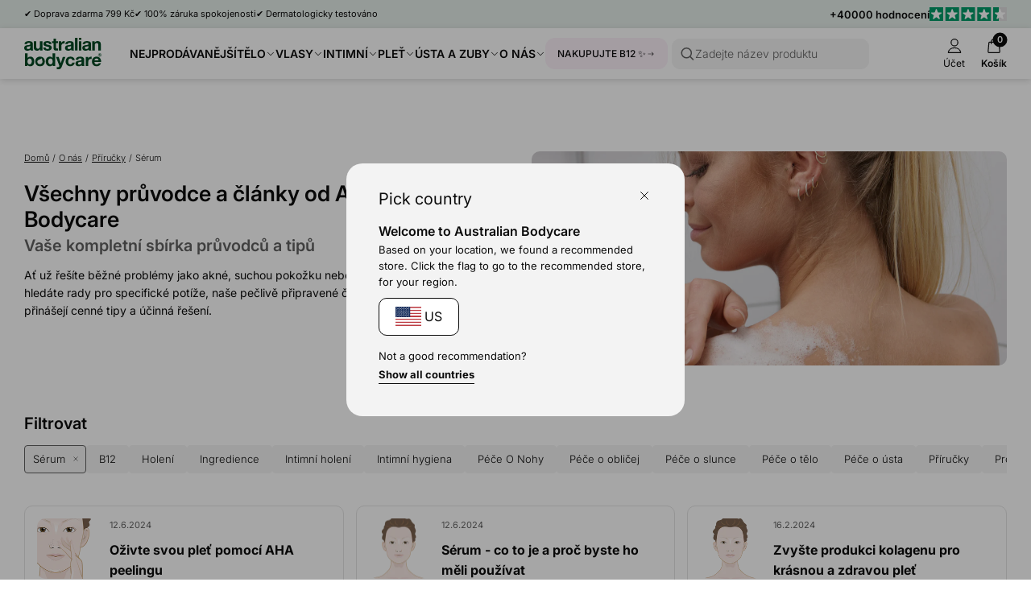

--- FILE ---
content_type: text/css
request_url: https://australian-bodycare-cz.cz/cdn/shop/t/37/assets/element-button.css?v=52511639862690362931762936273
body_size: 136
content:
.btn,.btn-size-0,.btn-size-1,.btn-size-2{display:inline-flex;justify-content:center;align-items:center;border-radius:999px;width:auto;transition:color var(--transition-0),background-color var(--transition-0);cursor:pointer;font-weight:600;column-gap:var(--spacing-1)}.btn>span,.btn-size-0>span,.btn-size-1>span,.btn-size-2>span{line-height:1}.btn-icon{display:block;width:1em;height:auto}.btn-icon--large{width:1.25em}.btn-icon--small{width:.8em}.btn-icon--bag{margin-bottom:.05em}.btn-size-0{height:34px;padding:0 15px;font-size:11px}.btn,.btn-size-1{height:40px;padding:0 19px;font-size:14px}.btn-size-2{height:50px;padding:0 24px;font-size:16px}.btn .btn-label,.btn-size-0 .btn-label,.btn-size-1 .btn-label{margin-top:1px}.btn-outline,.btn,.btn-size-0,.btn-size-1,.btn-size-2{background-color:transparent;border:1px solid var(--color-neutral-0);color:var(--color-neutral-0)}.btn.btn-fill,.btn-size-0.btn-fill,.btn-size-1.btn-fill,.btn-size-2.btn-fill{background-color:var(--color-neutral-0);color:var(--color-neutral-5)}.btn.btn-filter-invert,.btn-size-0.btn-filter-invert,.btn-size-1.btn-filter-invert,.btn-size-2.btn-filter-invert,.btn-fill.btn-filter-invert,.btn-outline.btn-filter-invert{background-color:transparent;border:1px solid var(--color-neutral-5);color:var(--color-neutral-5)}.btn-outline:disabled,.btn:disabled,.btn-size-0:disabled,.btn-size-1:disabled,.btn-size-2:disabled,.btn-fill.btn:disabled{opacity:.5;transition:none;cursor:not-allowed;background-color:transparent;border:1px solid var(--color-neutral-0);color:var(--color-neutral-0)}.btn-cta-green{background-color:var(--color-primary-0);border-color:var(--color-primary-0);color:var(--color-neutral-5);width:100%}.btn-cta-green:disabled{background-color:var(--color-primary-0);border-color:var(--color-primary-0);color:var(--color-neutral-5)}.txt-btn,.txt-btn-underscore-0,.txt-btn-underscore-1,.txt-btn-underscore-2{display:inline-flex;align-items:center;cursor:pointer;border-bottom:1px solid currentColor;padding-bottom:1px;transition:opacity var(--transition-0)}.btn-fill-primary{background-color:var(--color-primary-0);color:var(--color-neutral-5);border-color:var(--color-primary-0)}.txt-btn .btn-icon,.txt-btn-underscore-0 .btn-icon,.txt-btn-underscore-1 .btn-icon{margin-left:var(--spacing-0)}.txt-btn-underscore-2 .btn-icon{margin-left:var(--spacing-1)}.txt-btn,.txt-btn-underscore-0{font-size:var(--font-size-label);font-weight:700}.txt-btn-underscore-1,.txt-btn-underscore-2{font-size:var(--font-size-subtext);font-weight:700}.txt-btn-caps-0,.txt-btn-caps-1,.txt-btn-caps-2{display:inline-flex;align-items:center;cursor:pointer;transition:opacity var(--transition-0);text-transform:uppercase}.txt-btn-caps-0{font-size:var(--font-size-label)}.txt-btn-caps-1{font-size:var(--font-size-label);font-weight:700}.txt-btn-caps-2{font-size:var(--font-size-subtext)}.txt-btn-caps-0 .btn-icon{margin-left:3px}.txt-btn-caps-1 .btn-icon{margin-right:3px}.txt-btn-caps-2 .btn-icon{margin-left:var(--spacing-0)}.txt-btn-large{display:inline-flex;align-items:center;cursor:pointer;transition:opacity var(--transition-0);font-size:var(--font-size-text)}.txt-btn-large .btn-icon{margin-right:var(--spacing-0)}.search-btn,.search-btn-medium,.search-btn-large{display:inline-flex;align-items:center;cursor:pointer;border-bottom:1px solid var(--color-neutral-0);transition:opacity var(--transition-0);padding-bottom:2px}.search-btn,.search-btn-medium{font:var(--h4-bold)}.search-btn-large{font:var(--h3)}.search-btn .btn-icon,.search-btn-medium .btn-icon{margin-right:var(--spacing-0)}.search-btn-large .btn-icon{margin-right:var(--spacing-1);width:.75em}.control,.control-left,.control-right{display:flex;align-items:center;justify-content:center;width:45px;height:45px;background-color:var(--color-neutral-5);color:var(--color-neutral-0);border:1px solid var(--color-neutral-1);border-radius:var(--border-radius-0, 10px);cursor:pointer;transition:color var(--transition-0),background-color var(--transition-0)}.control-left svg{transform:rotate(180deg)}.btn--taller{height:45px}
/*# sourceMappingURL=/cdn/shop/t/37/assets/element-button.css.map?v=52511639862690362931762936273 */


--- FILE ---
content_type: text/css
request_url: https://australian-bodycare-cz.cz/cdn/shop/t/37/assets/element-icon.css?v=44218871956532129251762936273
body_size: -588
content:
.icon,.icon-size-0,.icon-size-1,.icon-size-2,.icon-size-3,.icon-size-4{display:inline-block}.icon-size-0{width:10px;height:10px;flex:0 0 10px}.icon-size-1{width:15px;height:15px;flex:0 0 15px}.icon,.icon-size-2{width:20px;height:20px;flex:0 0 20px}.icon-size-3{width:30px;height:30px;flex:0 0 30px}.icon-size-4{width:40px;height:40px;flex:0 0 40px}.icon-bg{border-radius:var(--border-radius-0);background:var(--color-primary-4);padding:var(--spacing-0)}.icon-circle{display:block;width:5px;height:5px;border-radius:50%;background-color:currentcolor}.review-score-wrapper{position:relative;display:block;height:18px;overflow:hidden}.review-score-icon{display:block;width:auto;height:100%}.review-score-wrapper>.review-score-forground{display:block;position:absolute;top:0;left:0;height:100%;width:var(--review-fill, 100%);overflow:hidden}
/*# sourceMappingURL=/cdn/shop/t/37/assets/element-icon.css.map?v=44218871956532129251762936273 */


--- FILE ---
content_type: text/css
request_url: https://australian-bodycare-cz.cz/cdn/shop/t/37/assets/template-blog.css?v=88583877411239636781762936273
body_size: -289
content:
.blog-filters{display:flex;column-gap:var(--spacing-1);overflow-x:scroll;margin-top:var(--spacing-2);margin-bottom:0;padding-bottom:var(--spacing-1)}.blog-filters::-webkit-scrollbar{-webkit-appearance:none;width:4px;height:6px;border-radius:8px;cursor:pointer}.blog-filters::-webkit-scrollbar-thumb{border-radius:8px;cursor:pointer;background-color:var(--color-neutral-3);-webkit-box-shadow:0 0 1px rgba(255,255,255,.125)}.blogfilter-item{flex:0 0 auto}.blogfilter-item{position:relative}.blogfilter-icon{position:absolute;display:block;top:50%;right:7.5px;transform:translateY(-50%);color:var(--color-neutral-0)}.blogfilter-active{padding-right:calc(var(--spacing-1) + 15px);padding-left:var(--spacing-1);border-color:var(--color-neutral-1);order:-1}@media (max-width: 979px){.blog-grid .column-item{flex-basis:100%}.blog-filters{margin:var(--spacing-1) 0 var(--spacing-2)}.blog-media-item{order:-1}.template-blog-header{margin-bottom:var(--spacing-3)}.template-blog-header .column-item{flex-basis:100%}}@media (min-width: 980px){.template-blog-header{margin-bottom:var(--spacing-5)}.template-blog-header .section-header{margin-bottom:0}}
/*# sourceMappingURL=/cdn/shop/t/37/assets/template-blog.css.map?v=88583877411239636781762936273 */


--- FILE ---
content_type: text/css
request_url: https://australian-bodycare-cz.cz/cdn/shop/t/37/assets/search-modal.css?v=89072009083640572221762936273
body_size: 256
content:
[data-content-active-when]{display:none}[data-active-content=products] [data-content-active-when=products],[data-active-content=articles] [data-content-active-when=articles],[data-active-content=collections] [data-content-active-when=collections]{display:block}.searchmodal{position:fixed;top:0;left:0;z-index:10;width:100%;visibility:visible;overflow:hidden;transform:translateY(-110%);opacity:0}.searchmodal[open]{transform:translateY(0);opacity:1}@media (min-width: 1024px){.searchmodal{transform:translate(-50%,-150%);min-width:420px;width:640px;top:20px;left:50%}.searchmodal[open]{transform:translate(-50%)}}.searchmodal .query-ideas,.searchmodal .searchmodal-tabs{display:none}.searchmodal[data-active-mode=noquery] .query-ideas,.searchmodal[data-active-mode=hasquery] .searchmodal-tabs{display:block}.searchmodal .tab-no-results{padding-top:5px;padding-bottom:5px}.searchmodal-inner{background-color:#fff;border-bottom-left-radius:12px;border-bottom-right-radius:12px;padding:14px 12px 20px}@media (min-width: 1024px){.searchmodal-inner{border-radius:12px;padding:20px}}.searchmodal-header-item{flex:1 1 100%}.searchmodal-header svg{color:var(--color-neutral-0)}.searchmodal-header .input-field{font:var(--body-normal);color:var(--color-neutral-0);padding-left:45px}@media (max-width: 660px){.searchmodal-header .input-field{font-size:16px}}.searchmodal-header .input-field::placeholder{font:var(--body-normal-light);color:var(--color-neutral-0)}.searchmodal-header-item--close{flex:0 0 auto}.searchmodal-header-close{padding:15px 7.5px;margin-right:-7.5px;line-height:1}@media (min-width: 1024px){.searchmodal-header-close{padding:15px;margin-right:-15px}}.query-heading{font:var(--body-small-light);margin-bottom:10px}.query-ideas{padding-top:20px;display:inline-block;padding-left:5px}.query-ideas ul{display:flex;flex-direction:column;row-gap:5px}.query-ideas ul label{cursor:pointer;padding:5px 0;font:var(--body-normal);display:inline-block;line-height:1}.query-ideas ul label:hover{text-decoration:underline}.query-ideas input[type=checkbox]{display:none}searchmodal-tabs{display:block}.searchmodal-tabs{padding-top:10px}.search-modal-products .search-product-card .card-media{width:82px;flex:0 0 82px}@media (max-height: 700px){.search-modal-products .search-product-card:nth-child(3){display:none}.search-modal-articles .article-card:nth-child(3){display:none}}@media (min-width: 1024px){.search-modal-products .search-product-card .card-media{width:110px;flex:0 0 110px}}.search-modal-products .search-product-card .card-title-product{padding-top:10px;font:var(--body-small)}@media (max-width: 660px){.search-modal-products .search-product-card .card-title-product{padding-top:2px;font-size:12px}}.search-modal-products .search-product-card .card-price{margin-right:0}.search-modal-products .search-product-card .card-price,.search-modal-products .search-product-card .card-cap{margin-bottom:0;font:var(--body-subtext-light)}@media (max-width: 660px){.search-modal-products .search-product-card .card-price,.search-modal-products .search-product-card .card-cap{font-size:11px}}.search-modal-products .search-product-card .card-pricing{margin-top:0;flex-grow:0;margin-bottom:10px}.search-modal-products .search-product-card .card-content{margin-top:0;margin-left:15px}.search-modal-show-all-results{margin-top:0;border-top:1px solid var(--color-neutral-3);width:100%;padding-top:20px}@media (max-width: 660px){.search-modal-show-all-results .btn{width:100%}}.search-product-card{width:100%}.search-product-card .cta{display:inline-flex;align-items:center;column-gap:5px;font:var(--body-subtext-bold)}@media (max-width: 660px){.search-product-card .cta{font-size:11px}}.search-product-card .cta .btn-icon{height:20px;width:20px;background-color:var(--color-neutral-4);border-radius:99px;padding:2px;margin-left:5px;transition:transform ease-in-out .2s}@media (max-width: 660px){.search-product-card .cta .btn-icon{height:15px;width:15px}}@media (min-width: 1024px){.search-product-card .cta:hover{text-decoration:underline}.search-product-card:hover .cta .btn-icon{transform:translate(5px)}}.search-modal-predictive-articles{display:flex;flex-direction:column;row-gap:10px}.search-modal-articles .article-card .card-title{font-weight:500}.search-modal-predictive-articles .article-card{border:none;padding:8px 5px}.search-modal-predictive-articles .article-card .card-date{display:none}.search-modal-predictive-articles .article-card .pill{--font-size: 11px}.search-modal-predictive-articles,.search-modal-predictive-collections .content{display:flex;flex-direction:column;row-gap:10px}.search-modal-collections .content,.search-modal-articles .content,.search-modal-products .content{width:100%}.searchmodal .search-modal-predictive-collections .content{padding:5px 10px 0}.searchmodal .predictive-item-title{font:var(--body-small)}.searchmodal predictive-search{display:block;width:100%}.searchmodal .search-modal-predictive-collections .search-modal-show-all-results{margin-top:10px}.tab-no-results .heading{margin-top:15px;font:var(--body-subtext-light)}.tab-no-results .text{font:var(--body-small)}.tab-no-results .search-modal-noresults-recs{margin-top:10px}.search-modal-noresults-recs .row{row-gap:5px;column-gap:5px}.search-modal-noresults-recs .pill{white-space:nowrap}@media (min-width: 1024px){.search-modal-noresults-recs .row{flex-wrap:wrap}}
/*# sourceMappingURL=/cdn/shop/t/37/assets/search-modal.css.map?v=89072009083640572221762936273 */


--- FILE ---
content_type: text/css
request_url: https://australian-bodycare-cz.cz/cdn/shop/t/37/assets/product-card.css?v=73166277706097928041762936273
body_size: 70
content:
.product-cards--no-excerpts .card-description{display:none}.product-card__reviews--mini{margin-top:10px}.product-card__reviews--mini .oke-sr-label-text{font-size:10px}.product-card__reviews--mini .oke-sr-count-number{font-size:11px;font-weight:600}.product-card__reviews--mini .oke-stars svg{height:12px}.product-card__action .card-button-full{margin-top:10px}@media (min-width: 1024px){.product-card__action .card-button-full{margin-top:15px}.product-card__reviews--mini .oke-sr-count-number,.product-card__reviews--mini .oke-sr-label-text{font-size:13px}.product-card__reviews--mini .oke-stars svg{height:14px}.product-card__reviews--mini .oke-sr-count{display:inline-flex;column-gap:3px}}.card-title,.card-subtitle,.product-card__details,.card-description{position:relative}.product__card-item-expand{display:flex}.card-media-bg{border-radius:var(--border-radius-0)}.product-card__meta{position:relative;display:flex;flex-direction:column;justify-content:end;flex-grow:1}.product__card-item-expand .product-card__meta{display:flex;flex-direction:column;flex:1 0 auto}.product-card{width:100%}.product-card-excerpt{font-size:12px;flex-grow:1}.main-product-grid{--column-gap: var(--spacing-2)}@media (min-width: 980px){.main-product-grid{--column-gap: inherit}.product-card-excerpt{font-size:inherit}.product-card--smaller .card-title-product{font-weight:500;font:var(--body-normal)}.product-card--smaller .product-card-excerpt{margin-top:calc(var(--spacing-1) / 2);font-size:15px}}.product-card__reviews{display:flex;align-items:center;column-gap:var(--spacing-0);row-gap:var(--spacing-0);flex-wrap:wrap;font-size:12px}.product-card__reviews span{flex-shrink:0}@media (max-width: 441px){.product-card__action .btn-label{font-size:13px}}@media (max-width: 401px){.product-card__action .btn-label{font-size:12px}.product-card__action .btn-icon{display:none}}.card-bis-trigger .btn-icon svg{width:14px;height:16px}.custom-card-container{order:var(--custom-order-mobile, var(--custom-order, 0))}@media (min-width: 980px){.custom-card-container{order:var(--custom-order, 0)}}@media (max-width:391px){.custom-card-container .card-description p{font-size:13px}.custom-card-container .custom-card-content{padding-bottom:15px}.custom-card-container .card-button{margin-top:10px}}.custom-card{position:relative;border-radius:var(--border-radius-0);display:flex;flex-direction:column;flex-basis:100%}.custom-card-content{padding:0 var(--spacing-3) var(--spacing-3)}.custom-card-media{flex-grow:1;flex-shrink:1;width:100%;margin-bottom:0;display:flex;align-items:stretch}.custom-card-with-body .media-item{border-radius:var(--border-radius-0) var(--border-radius-0) 0 0}.placeholder-card-subtitle{width:100px;height:15px;border-radius:5px;background-color:var(--color-neutral-4);margin-bottom:5px}.placeholder-card-title-product{width:100%;height:40px;border-radius:5px;background-color:var(--color-neutral-4)}.placeholder-card-media{width:100%;padding-top:100%;background-color:var(--color-neutral-4)}.placeholder-product-card{min-height:390px}@media (min-width: 480px){.placeholder-product-card{min-height:450px}}@media (min-width: 768px){.placeholder-product-card{min-height:545.5px}}@media (min-width: 1200px){.placeholder-product-card{min-height:507.5px}}
/*# sourceMappingURL=/cdn/shop/t/37/assets/product-card.css.map?v=73166277706097928041762936273 */


--- FILE ---
content_type: text/css
request_url: https://australian-bodycare-cz.cz/cdn/shop/t/37/assets/nav-drawer-slides.css?v=31717802358447484121762936273
body_size: -467
content:
.navdrawer__slide-head-controls{padding:20px 25px 15px 20px}.icon--reverse{transform:rotate(180deg)}.column-spread-center{display:flex;align-items:center;justify-content:space-between}.navdrawer__slide-header-main{align-items:center;justify-content:space-between;margin-bottom:var(--spacing-1)}.navdrawer__slide-body{padding:5px 20px 0;width:100%}.navdrawer__slide-back-btn{font-size:var(--font-size-subtext)}.navdrawer__slide-back-btn .icon{height:28px;width:28px;flex:0 0 28px}.navdrawer__slide-main-links{display:flex;flex-direction:column;row-gap:25px;padding-bottom:40px}.navdrawer__slide-viewall{text-decoration:underline;font:var(--body-subtext-light);padding-right:10px}
/*# sourceMappingURL=/cdn/shop/t/37/assets/nav-drawer-slides.css.map?v=31717802358447484121762936273 */


--- FILE ---
content_type: text/css
request_url: https://australian-bodycare-cz.cz/cdn/shop/t/37/assets/interaction-based.css?v=17184513414157150441762936273
body_size: -179
content:
@media (min-width: 1024px){.product-card:hover .card-media-group .card-media-secondary .media-item{z-index:2}.product-card:hover .card-media-group--has-hover-anim .card-media-secondary img{display:block;visibility:visible}}@media (min-width: 660px){.image-stack-column:hover .image-stack-card-meta span{text-decoration:underline;font-weight:500}.image-stack-column:hover .image-stack-card-media a{border-color:var(--color-neutral-1)}}.checkbox-input:checked+label .checkbox-pseudo,.checkbox-pseudo--fill,.filter-toggle--active .checkbox-pseudo{--border-color: #000;--bg-color: #000;--icon-color: #fff}.checkbox-label{display:flex;align-items:center;column-gap:7.5px}.checkbox-input:checked+label .checkbox-pseudo .checkbox-icon,.checkbox-pseudo--fill .checkbox-icon,.filter-toggle--active .checkbox-pseudo{opacity:1}.search-btn:hover,.search-btn-medium:hover,.search-btn-large:hover{opacity:.5}.control:hover,.control-left:hover,.control-right:hover{border:1px solid var(--color-neutral-0);background-color:var(--color-neutral-0);color:var(--color-neutral-5)}.txt-btn-large:hover,.txt-btn-caps-0:hover,.txt-btn-caps-1:hover,.txt-btn-caps-2:hover,.txt-btn:hover,.txt-btn-underscore-0:hover,.txt-btn-underscore-1:hover,.txt-btn-underscore-2:hover{opacity:.5}.btn.btn-fill:hover,.btn-size-0.btn-fill:hover,.btn-size-1.btn-fill:hover,.btn-size-2.btn-fill:hover{background-color:transparent;border:1px solid var(--color-neutral-0);color:var(--color-neutral-0)}.btn-outline:hover,.btn:hover,.btn-size-0:hover,.btn-size-1:hover,.btn-size-2:hover{background-color:var(--color-neutral-0);color:var(--color-neutral-5)}.btn:hover.btn-filter-invert,.btn-size-0:hover.btn-filter-invert,.btn-size-1:hover.btn-filter-invert,.btn-size-2:hover.btn-filter-invert,.btn-fill:hover.btn-filter-invert,.btn-outline:hover.btn-filter-invert{background-color:var(--color-neutral-5);border:1px solid var(--color-neutral-5);color:var(--color-neutral-0)}.btn-cta-green:hover:not(:disabled){background-color:transparent;color:var(--color-primary-0);border:1px solid var(--color-primary-0)}.pill:hover{border-bottom-color:var(--color-neutral-0);border-bottom-left-radius:0;border-bottom-right-radius:0}.radio-large:hover,.radio-large-outline:hover{background-color:var(--color-neutral-4)}.radio-large-fill:hover{border:1px solid var(--color-neutral-1);background-color:var(--color-neutral-1)}.radio:hover,.radio-text:hover,.radio-alt-text:hover{background-color:var(--color-neutral-3)}.btn-fill-primary:hover{background-color:var(--color-primary-1);border-color:var(--color-primary-1)}@keyframes pulse-dot{0%{transform:scale(1);box-shadow:0 0 #bebebe80}75%{box-shadow:0 0 0 5px #c3c3c300;transform:scale(1.15)}to{box-shadow:0 0 #fff0;transform:scale(1)}}
/*# sourceMappingURL=/cdn/shop/t/37/assets/interaction-based.css.map?v=17184513414157150441762936273 */


--- FILE ---
content_type: text/javascript
request_url: https://australian-bodycare-cz.cz/cdn/shop/t/37/assets/search.js?v=112436727481058566931762936273
body_size: 369
content:
if(!customElements.get("predictive-search")){class PredictiveSearch extends HTMLElement{constructor(){super()}get getSectionQuery(){let id=this.getAttribute("section-id");return!id||id.length===0?"":"&section_id="+id}get getQuery(){let terms=this.getAttribute("search-terms");return terms?window.Shopify.routes.root+"search/suggest?q="+terms:!1}getFullSearchQuery(){let terms=this.getAttribute("search-terms");return terms?window.Shopify.routes.root+"search?q="+terms:!1}loadContent(){var requestResponse,resourceType=this.getAttribute("data-type"),limit=10;this.getAttribute("data-limit")&&(limit=this.getAttribute("data-limit"));var fetchURI=this.getQuery+"&resources[type]="+resourceType+"&resources[limit]="+limit+this.getSectionQuery;resourceType=="article"&&(fetchURI=this.getFullSearchQuery()+"&type=article&options%5Bprefix%5D=last"+this.getSectionQuery),fetch(fetchURI).then(res=>(requestResponse=res,res.text())).then(text=>{var markup=new DOMParser().parseFromString(text,"text/html"),section=markup.querySelector(".shopify-section .predictive-search-content");this.innerHTML=section.innerHTML})}connectedCallback(){this.loadContent()}}customElements.define("predictive-search",PredictiveSearch)}class SearchForm extends HTMLElement{constructor(){super(),this.form=this.querySelector("form"),this.input=this.form.querySelector('input[name="q"]'),this.domParser=new DOMParser,this.activeQuery,this.input&&(this.input.addEventListener("keyup",debounce(event=>{this.onSearch(event)},175)),this.input.addEventListener("change",debounce(event=>{this.onSearch(event)},175)),this.form.addEventListener("reset",debounce(event=>{this.input.value="",this.activeQuery="",this.input.focus()},175)),this.input.addEventListener("focus",event=>{this.onSearch(event)}),this.input.addEventListener("blur",event=>{}))}onSearch(){if(this.input.value.length==0){this.activeQuery="",this.closest("search-modal").setAttribute("data-active-mode","noquery");return}this.input.value.length>0&&this.input.value!=this.activeQuery&&this.searchAPI(this.input.value)}renderSearch(){this.searchResponseParsed=this.domParser.parseFromString(this.searchResponse,"text/html"),this.searchReponseContent=this.searchResponseParsed.querySelector(".shopify-section").innerHTML,document.querySelector(".searchmodal-tabs").innerHTML=this.searchReponseContent,function(){const contentWrapper=document.querySelector(".searchmodal-tabs[data-active-content]");if(!contentWrapper)return;const tabs=contentWrapper.querySelectorAll("[data-set-active-content]");var tabOuter=document.querySelector(".searchmodal-tabs");tabOuter.setAttribute("data-active-content","products"),tabs&&tabs.forEach(tab=>tab.addEventListener("click",()=>{contentWrapper.querySelector(".tab-button--active").classList.remove("tab-button--active"),tab.classList.add("tab-button--active"),contentWrapper.setAttribute("data-active-content",tab.getAttribute("data-set-active-content"))}))}()}searchAPI(query){this.formData=new FormData(this.form),this.searchParams=new URLSearchParams(this.formData),this.searchParams.set("section_id","async-search-modal-products"),this.searchURL=window.Shopify.routes.root+"search?"+this.searchParams.toString(),fetch(this.searchURL).then(response=>response.text()).then(responseText=>{this.activeQuery=query,this.searchResponse=responseText,this.renderSearch(),this.closest("search-modal").setAttribute("data-active-mode","hasquery")})}connectedCallback(){}}customElements.define("search-form",SearchForm);
//# sourceMappingURL=/cdn/shop/t/37/assets/search.js.map?v=112436727481058566931762936273


--- FILE ---
content_type: text/json
request_url: https://conf.config-security.com/model
body_size: 84
content:
{"title":"recommendation AI model (keras)","structure":"release_id=0x6c:30:78:28:62:59:48:63:29:41:22:2d:40:5e:6c:4f:47:72:46:76:72:33:5e:33:78:4f:2d:72:46;keras;tktb83kpmmpdch34m1sw503v2gas69woaj3mjhoi79be0udhromj4cyhrjm53698x38pmq1r","weights":"../weights/6c307828.h5","biases":"../biases/6c307828.h5"}

--- FILE ---
content_type: text/javascript
request_url: https://australian-bodycare-cz.cz/cdn/shop/t/37/assets/nav-drawer.js?v=151529024241869173041762936273
body_size: -216
content:
class Navdrawer extends HTMLElement{constructor(){super(),this.slideParent=this.querySelector(".navdrawer__slide"),this.slideGroupParent=this.querySelector(".navdrawer__slide-group"),this.slideNodeList=this.slideGroupParent.querySelectorAll(".navdrawer__slideItem"),this.navDrawerMain=this.querySelector(".nav__drawer-main-list"),this.navDrawerControlList=this.navDrawerMain.querySelectorAll("navdrawer-control"),this.slidesById={},this.slideNodeList.forEach(slide=>{this.slidesById[slide.id]=slide}),this.activeSlide}closeSlideDrawer(){this.slideParent.removeAttribute("open")}listenForCloseDrawer(){this.closeControlList=this.querySelectorAll(".navdrawer__slide-back"),this.closeControlList.forEach(elem=>{elem.addEventListener("click",this.closeSlideDrawer.bind(this))})}hideActiveSlide(){this.activeSlide.removeAttribute("open")}refreshSlide(activeSlide){this.activeSlide&&this.hideActiveSlide(),this.slidesById[activeSlide]&&(this.activeSlide=this.slidesById[activeSlide]),this.activeSlide.setAttribute("open",""),this.slideParent.setAttribute("open","")}connectedCallback(){this.listenForCloseDrawer(),setTimeout(()=>{this.classList.remove("preinit")},400)}}class NavdrawerControl extends HTMLElement{constructor(){super(),this.navdrawer=document.querySelector("nav-drawer")}onInteraction(event){event&&this.hasAttribute("data-ignore-link")&&event.preventDefault(),this.navdrawer.refreshSlide(this.getAttribute("for"))}listenForInteraction(e){this.addEventListener("click",this.onInteraction.bind(this))}connectedCallback(){this.listenForInteraction()}}customElements.define("nav-drawer",Navdrawer),customElements.define("nav-drawer-control",NavdrawerControl);
//# sourceMappingURL=/cdn/shop/t/37/assets/nav-drawer.js.map?v=151529024241869173041762936273


--- FILE ---
content_type: text/javascript
request_url: https://australian-bodycare-cz.cz/cdn/shop/t/37/assets/video.js?v=6937985224820649371762936273
body_size: -151
content:
class VideoWrapper extends HTMLElement{constructor(){super(),this.isAsync=!1,this.hasLoaded=!1}playVideo(){let player=this.video.node;player&&(this.hasLoaded||(player.load(),this.hasLoaded=!0),this.pauseOtherWrappers(),player.play(),this.setAttribute("video-state","playing"))}pauseVideo(){let player=this.video.node;player&&player.pause()}pauseOtherWrappers(){document.body.dispatchEvent(new CustomEvent("video-wrappers:pause",{bubbles:!0,detail:{origin:this}}))}asyncLoading(){this.video.sources&&this.video.sources.forEach(src=>{let dataSrc=src.dataset.src;dataSrc&&src.setAttribute("src",dataSrc)})}init(){this.video={node:this.querySelector("video")},this.video.node&&(this.video.sources=this.video.node.querySelectorAll("source"),this.video.sources.length>0&&(this.isAsync=!!Array.from(this.video.sources).find(src=>src.dataset.src)))}observeIntersection(){let callback=entries=>{entries.forEach(entry=>{entry.isIntersecting?(this.hasLoaded||this.asyncLoading(),this.playVideo()):this.pauseVideo()})};new IntersectionObserver(callback,{root:null,rootMargin:"0px",threshold:.5}).observe(this)}connectedCallback(){this.init(),this.observeIntersection(),document.body.addEventListener("video-wrappers:pause",e=>{e.detail.origin!==this&&this.pauseVideo()})}}customElements.define("video-wrapper",VideoWrapper);
//# sourceMappingURL=/cdn/shop/t/37/assets/video.js.map?v=6937985224820649371762936273


--- FILE ---
content_type: text/javascript
request_url: https://australian-bodycare-cz.cz/cdn/shop/t/37/assets/header.js?v=109533756279753933501762936273
body_size: -275
content:
if(!customElements.get("header-nav")){class HeaderNav extends HTMLElement{constructor(){super(),this.CSSRoot=document.querySelector(":root")}get height(){return parseInt(this.offsetHeight)}set CSSRootHeight(height){this.CSSRoot.style.setProperty("--nav-height",height+"px")}connectedCallback(){this.CSSRootHeight=this.height,window.addEventListener("resize",()=>this.CSSRootHeight=this.height),this.addEventListener("nav-height-change",()=>this.CSSRootHeight=this.height)}}customElements.define("header-nav",HeaderNav)}(function(){let prevTopDistance=window.scrollY,prevDir="";var headerNav=document.querySelector("header-nav");function dispatchNavChange(){headerNav.dispatchEvent(new CustomEvent("nav-height-change"))}window.innerWidth<980&&window.addEventListener("scroll",function(){window.scrollY>prevTopDistance&&prevDir!=="down"&&window.scrollY>200?(prevDir="down",headerNav.classList.add("hide--searchbar"),document.body.classList.add("hide--searchbar")):window.scrollY<prevTopDistance&&prevDir!=="up"&&(prevDir="up",document.body.classList.remove("hide--searchbar"),headerNav.classList.remove("hide--searchbar")),window.scrollY>200?headerNav.classList.add("sticked-nav"):headerNav.classList.remove("sticked-nav"),prevTopDistance=window.scrollY<=0?0:window.scrollY},!1)})();
//# sourceMappingURL=/cdn/shop/t/37/assets/header.js.map?v=109533756279753933501762936273


--- FILE ---
content_type: image/svg+xml
request_url: https://australian-bodycare-cz.cz/cdn/shop/files/Customer_Support.svg?v=1741181220&width=50
body_size: -272
content:
<svg xmlns="http://www.w3.org/2000/svg" fill="none" viewBox="0 0 21 23" height="23" width="21">
<path fill="black" d="M18.2812 8.47917V7.91667C18.2812 3.54167 14.7396 0 10.3646 0C5.98958 0 2.44792 3.54167 2.44792 7.91667V8.38542C1.05208 8.625 0 9.83333 0 11.2917V14.7812C0 16.4167 1.32292 17.7396 2.95833 17.7396C3.94792 17.7396 4.75 16.9375 4.75 15.9479V10.125C4.75 9.40625 4.32292 8.79167 3.70833 8.5V7.91667C3.70833 4.23958 6.69792 1.25 10.375 1.25C14.0521 1.25 17.0417 4.23958 17.0417 7.91667V8.375C16.2396 8.55208 15.6354 9.26042 15.6354 10.125V15.9479C15.6354 16.6562 16.0521 17.2604 16.6458 17.5521C16.5104 18.8125 15.4687 19.7917 14.1771 19.7917H12.9167C12.6354 19.1771 12.0208 18.75 11.2917 18.75H10.125C9.13542 18.75 8.33333 19.5521 8.33333 20.5417C8.33333 21.5312 9.13542 22.3333 10.125 22.3333H11.2917C12.1042 22.3333 12.7812 21.7917 13 21.0417H14.1667C16.1042 21.0417 17.6771 19.5729 17.875 17.6875C19.2812 17.4687 20.3646 16.25 20.3646 14.7812V11.2917C20.3646 9.96875 19.4896 8.85417 18.2812 8.47917ZM3.48958 15.9479C3.48958 16.25 3.25 16.4896 2.94792 16.4896C2.01042 16.4896 1.23958 15.7292 1.23958 14.7812V11.2917C1.23958 10.3542 2 9.58333 2.94792 9.58333C3.25 9.58333 3.48958 9.82292 3.48958 10.125V15.9479ZM11.2812 21.0833H10.1146C9.8125 21.0833 9.57292 20.8437 9.57292 20.5417C9.57292 20.2396 9.8125 20 10.1146 20H11.2812C11.5833 20 11.8229 20.2396 11.8229 20.5417C11.8229 20.8437 11.5833 21.0833 11.2812 21.0833ZM19.1146 14.7812C19.1146 15.7187 18.3542 16.4896 17.4062 16.4896C17.1042 16.4896 16.8646 16.25 16.8646 15.9479V10.125C16.8646 9.82292 17.1042 9.58333 17.4062 9.58333C18.3437 9.58333 19.1146 10.3437 19.1146 11.2917V14.7812Z" clip-rule="evenodd" fill-rule="evenodd"></path>
</svg>


--- FILE ---
content_type: text/javascript
request_url: https://australian-bodycare-cz.cz/cdn/shop/t/37/assets/paginate.js?v=103149855474764943331762936273
body_size: 5
content:
class PaginateArea extends HTMLElement{constructor(){super(),this.defaultSelectors={"json-config":"[paginate-area-config]",control:"paginate-control"},this.getNode=key=>{var selectorName=this.defaultSelectors[key];if(selectorName)return this.querySelector(selectorName)},this.getNodeList=(key,asArray)=>{var selectorName=this.defaultSelectors[key];return selectorName?asArray?Array.from(this.querySelectorAll(selectorName)):this.querySelectorAll(selectorName):[]},this.config={},this.paginateLoadMore=this.querySelector(".pagination__loadmore")}nukeSelf(){console.warn(this,"has nuked itself and has been removed from the DOM."),this.remove()}readPaginateConfig(){if(this.configElement=this.getNode("json-config"),this.configElement&&(this.config=JSON.parse(this.configElement.innerText)),!this.configElement||this.config&&this.config.length==0)throw this.nukeSelf(),new Error("<paginate-area> was defined without an associated paginate object.")}async loadItems(){var section_id=this.getAttribute("data-id"),currentURL=new URL(window.location.href),sort_by_param=currentURL.searchParams.get("sort_by"),requestURL=new URL(window.location.href);requestURL.searchParams.set("page",this.config.current_page),requestURL.searchParams.set("sections",section_id),sort_by_param&&requestURL.searchParams.set("sort_by",sort_by_param);var res=await fetch(requestURL).then(res2=>res2.json()).then(json=>{var paginated_items=json[section_id],parsed_dom=new DOMParser().parseFromString(paginated_items,"text/html");return parsed_dom});return res}paginateItems(direction){direction=="next"&&(this.config.current_page++,this.config.current_offset++),direction=="prev"&&(this.config.current_page--,this.config.current_offset--),this.loadItems(direction).then(results=>{this.items=results.querySelector("[data-paginate-main]").innerHTML,direction=="next"&&(this.querySelector("[data-paginate-main]").innerHTML+=this.items,this.paginateLoadMore&&(this.paginateLoadMore.innerHTML=results.querySelector(".pagination__loadmore").innerHTML))})}connectedCallback(){this.readPaginateConfig()}}class PaginateControl extends HTMLElement{constructor(){super(),this.onClickNamed=this.onClick.bind(this)}onClick(){this.direction=this.getAttribute("data-action"),this.closest("paginate-area").paginateItems(this.direction)}registerClick(){this.addEventListener("click",this.onClickNamed)}connectedCallback(){this.registerClick()}}customElements.define("paginate-area",PaginateArea),customElements.define("paginate-control",PaginateControl);
//# sourceMappingURL=/cdn/shop/t/37/assets/paginate.js.map?v=103149855474764943331762936273
